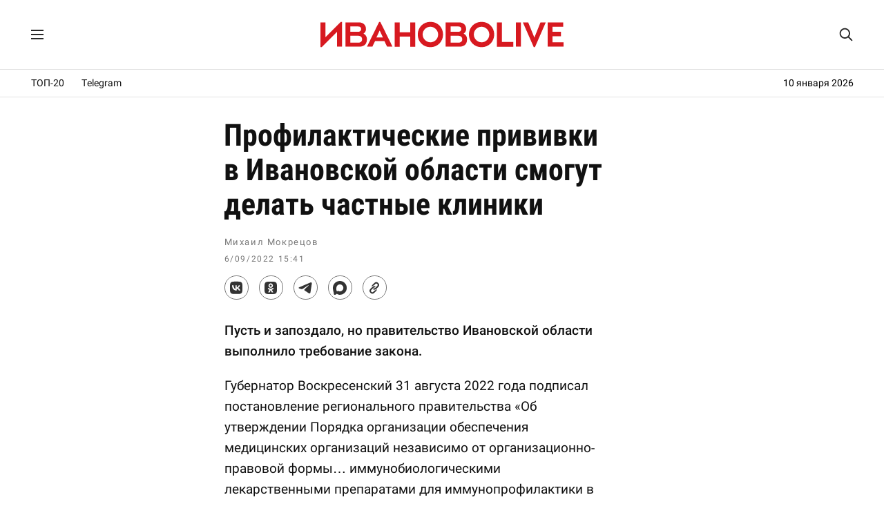

--- FILE ---
content_type: text/html; charset=UTF-8
request_url: https://ivanovolive.ru/news/19762
body_size: 9133
content:
<!DOCTYPE html>
<html lang="ru">
<head>
<meta http-equiv="Content-Type" content="text/html; charset=UTF-8" />
<meta name="theme-color" content="#fff"/>
<link rel="preload" as="font" href="https://ivanovolive.ru/fonts/rbtcon700.woff2" type="font/woff2" crossorigin />
<link rel="preload" as="font" href="https://ivanovolive.ru/fonts/rbt400.woff2" type="font/woff2" crossorigin />
<link rel="preload" as="font" href="https://ivanovolive.ru/fonts/rbt500.woff2" type="font/woff2" crossorigin />
<link rel="preload" as="style" href="https://ivanovolive.ru/css/style_387.css" />
<link rel="stylesheet" type="text/css" href="https://ivanovolive.ru/css/style_387.css" />
<meta name="viewport" content="width=device-width, initial-scale=1.0" />
<title>Профилактические прививки в Ивановской области смогут делать частные клиники - ИВАНОВОLIVE</title>
<meta name="description" content="Пусть и запоздало, но правительство Ивановской области выполнило требование закона." />
<meta property="og:title" content="Профилактические прививки в Ивановской области смогут делать частные клиники" />
<meta property="og:description" content="Пусть и запоздало, но правительство Ивановской области выполнило требование закона." />
<meta property="og:type" content="article" />
<meta property="og:site_name" content="ИВАНОВОLIVE" />
<meta property="og:url" content="https://ivanovolive.ru/news/19762" />
<meta property="og:image" content="https://ivanovolive.ru/img/icon250.png?21" />
<meta name="twitter:card" content="summary">
<meta name="twitter:title" content="Профилактические прививки в Ивановской области смогут делать частные клиники" />
<meta name="twitter:description" content="Пусть и запоздало, но правительство Ивановской области выполнило требование закона." />
<meta name="twitter:url" content="https://ivanovolive.ru/news/19762" />
<meta name="twitter:image:src" content="https://ivanovolive.ru/img/icon250.png?21" />
<link rel="canonical" href="https://ivanovolive.ru/news/19762" />
<link rel="image_src" href="https://ivanovolive.ru/img/icon250.png?21">
<link rel="icon" href="https://ivanovolive.ru/img/favicon.svg?25" type="image/svg+xml">
<link rel="icon" href="https://ivanovolive.ru/img/favicon.png?25" type="image/png">
<link rel="apple-touch-icon" href="https://ivanovolive.ru/img/icon180.png?21">
<link rel="manifest" href="https://ivanovolive.ru/manifest.json?31">
<script type="application/ld+json">
{"@context":"https://schema.org","@type":"NewsArticle","headline":"Профилактические прививки в Ивановской области смогут делать частные клиники","description":"Пусть и запоздало, но правительство Ивановской области выполнило требование закона.","url":"https://ivanovolive.ru/news/19762","datePublished":"2022-09-06T12:41:24Z","dateModified":"2026-01-08T09:52:02Z","mainEntityOfPage":{"@type":"WebPage","@id":"https://ivanovolive.ru/news/19762"},"image":{"@type":"ImageObject","url":"https://ivanovolive.ru/img/icon250.png?21","width":250,"height":250},"author":{"@type":"Person","name":"Михаил Мокрецов"},"publisher":{"@type":"Organization","name":"ИВАНОВОLIVE","logo":{"@type":"ImageObject","url":"https://ivanovolive.ru/img/icon750.png?21"},"sameAs":["https://t.me/ivanovolive_ru","https://vk.com/ivanovolive"],"url":"https://ivanovolive.ru"}}
</script>
<script src="https://yandex.ru/ads/system/header-bidding.js" async></script>
<script src="https://ivanovolive.ru/fonts/hb.js?v76"></script>
<script>window.yaContextCb=window.yaContextCb||[]</script>
<script src="https://yandex.ru/ads/system/context.js" async></script>
<script src="https://ivanovolive.ru/fonts/jquery.js"></script>
<style>
#container{border:0;}
</style>
<script type='text/javascript'>
/* <![CDATA[ */
var wpp_params = {"sampling_active":"0","sampling_rate":"100","ajax_url":"https:\/\/ivanovolive.ru\/wp-admin\/admin-ajax.php","action":"update_views_ajax","ID":"19762","token":"efaace39c5"};
/* ]]> */
</script>
<script  src='https://ivanovolive.ru/wp-content/plugins/wordpress-popular-posts/public/js/wpp.js?ver=4.0.13'></script>

</head>
<body>
<!-- Google tag (gtag.js) -->
<script async src="https://www.googletagmanager.com/gtag/js?id=G-BRG3FL9TJ7"></script>
<script>
  window.dataLayer = window.dataLayer || [];
  function gtag(){dataLayer.push(arguments);}
  gtag('js', new Date());
  gtag('config', 'G-BRG3FL9TJ7');
</script>
<!-- Yandex.Metrika counter -->
<script type="text/javascript" >
   (function(m,e,t,r,i,k,a){m[i]=m[i]||function(){(m[i].a=m[i].a||[]).push(arguments)};
   m[i].l=1*new Date();
   for (var j = 0; j < document.scripts.length; j++) {if (document.scripts[j].src === r) { return; }}
   k=e.createElement(t),a=e.getElementsByTagName(t)[0],k.async=1,k.src=r,a.parentNode.insertBefore(k,a)})
   (window, document, "script", "https://mc.yandex.ru/metrika/tag.js", "ym");
   ym(89895496, "init", {
        clickmap:true,
        trackLinks:true,
        accurateTrackBounce:true
   });
</script>
<noscript><div><img src="https://mc.yandex.ru/watch/89895496" style="position:absolute; left:-9999px;" alt="" /></div></noscript>
<!-- /Yandex.Metrika counter -->
<!--LiveInternet counter--><script>
new Image().src = "https://counter.yadro.ru/hit;ivanovolive?r"+
escape(document.referrer)+((typeof(screen)=="undefined")?"":
";s"+screen.width+"*"+screen.height+"*"+(screen.colorDepth?
screen.colorDepth:screen.pixelDepth))+";u"+escape(document.URL)+
";h"+escape(document.title.substring(0,150))+
";"+Math.random();</script><!--/LiveInternet-->
<!-- Top.Mail.Ru counter -->
<script type="text/javascript">
var _tmr = window._tmr || (window._tmr = []);
_tmr.push({id: "3415956", type: "pageView", start: (new Date()).getTime()});
(function (d, w, id) {
  if (d.getElementById(id)) return;
  var ts = d.createElement("script"); ts.type = "text/javascript"; ts.async = true; ts.id = id;
  ts.src = "https://top-fwz1.mail.ru/js/code.js";
  var f = function () {var s = d.getElementsByTagName("script")[0]; s.parentNode.insertBefore(ts, s);};
  if (w.opera == "[object Opera]") { d.addEventListener("DOMContentLoaded", f, false); } else { f(); }
})(document, window, "tmr-code");
</script>
<noscript><div><img src="https://top-fwz1.mail.ru/counter?id=3415956;js=na" style="position:absolute;left:-9999px;" alt="Top.Mail.Ru" /></div></noscript>
<!-- /Top.Mail.Ru counter -->

<!------ Rambler.Likes script start ------>
<script>
(function() {
var init = function() {
RamblerShare.init('.share-top', {
	"style": {
		"buttonHeight": 33,
		"buttonHorizontalMargin": 15,
		"iconSize": 20,
		"borderRadius": 50,
		"borderWidth": 1,
		"buttonBackground": "#fff",
		"iconColor": "#333",
		"borderColor": "#777",
		"buttonBackgroundHover": "#eee",
		"borderColorHover": "#777",
		"iconColorHover": "#333",
		"tooltipBorderRadius": 1,
		"tooltipFontSize": 13,
		"tooltipFontWeight": 400,
		"tooltipBoxShadowColor": "#fff",
		"tooltipBoxShadowOffsetY": 0,
		"tooltipBackground": "#333",
		"tooltipColor": "#fff"
	},
	"utm": "utm_medium=social",
	"counters": false,
	"buttons": [
		"vkontakte",
		"odnoklassniki",
		"telegram",
		"max",
		"copy"
	]
});
RamblerShare.init('.share-bottom', {
	"style": {
		"buttonHeight": 33,
		"buttonHorizontalMargin": 15,
		"iconSize": 20,
		"borderRadius": 50,
		"borderWidth": 1,
		"buttonBackground": "#fff",
		"iconColor": "#333",
		"borderColor": "#777",
		"buttonBackgroundHover": "#eee",
		"borderColorHover": "#777",
		"iconColorHover": "#333",
		"tooltipBorderRadius": 1,
		"tooltipFontSize": 13,
		"tooltipFontWeight": 400,
		"tooltipBoxShadowColor": "#fff",
		"tooltipBoxShadowOffsetY": 0,
		"tooltipBackground": "#333",
		"tooltipColor": "#fff"
	},
	"utm": "utm_medium=social",
	"counters": false,
	"buttons": [
		"vkontakte",
		"odnoklassniki",
		"telegram",
		"max",
		"copy"
	]
});
};
var script = document.createElement('script');
script.onload = init;
script.async = true;
script.src = 'https://developers.rambler.ru/likes/v1/widget.js';
document.head.appendChild(script);
})();
</script>
<!------   Rambler.Likes script end  ------>

<script>
jQuery(function($) {
$(window).scroll(function(){
if($(this).scrollTop()>1){
$('#menu_wrap').addClass('small');
}
else if ($(this).scrollTop()<1){
$('#menu_wrap').removeClass('small');
}
});
});
</script>

<!-- Yandex.RTB R-A-1280109-83 -->
<script>
window.yaContextCb.push(() => {
    Ya.Context.AdvManager.render({
        "blockId": "R-A-1280109-83",
        "type": "fullscreen",
        "platform": "touch"
    })
})
</script>

<div id="menu_wrap">
<div class="menu">
<div class="menu_left">
<label for="menu_burger" title="Меню"><svg class="menu_icon" viewBox="0 0 18 14"><path d="M0 0h18v2h-18zM0 12h18v2h-18zM0 6h18v2h-18z"/></svg></label>
<input type="checkbox" id="menu_burger">
<div class="menu_space">
<div class="menu_in">
<a href="https://ivanovolive.ru/text">Самое читаемое</a>
<a href="https://ivanovolive.ru/newsline">Архив</a>
<a href="https://ivanovolive.ru/gis/ivanovo/" target="_blank">Справочник</a>
<a href="https://vk.com/ivanovolive" target="_blank">ВКонтакте</a>
<a href="https://t.me/ivanovolive_ru" target="_blank">Telegram</a>
<a href="https://dzen.ru/ivanovolive.ru" target="_blank">Дзен</a>
</div>
</div>
<div class="menu_overlay"></div>
</div>
<div class="menu_header"><a href="https://ivanovolive.ru"><svg class="poster_img" viewBox="0 0 300 34"><path fill="#d71920" d="M51.42 22.91c0-2.87-2.25-4.34-4.45-4.34h-10.01v8.42h10.24c1.78 0 4.22-1.21 4.22-4.08zm-14.46-15.81v6.57h9.93c1.59 0 3.35-1.25 3.35-3.36s-1.37-3.21-3.58-3.21h-9.7zm20.38 15.81c0 8.15-6.14 9.07-9.98 9.07h-16.39v-29.95h16.19c5.02 0 9.03 2.67 9.03 8.34 0 2.81-1.68 4.72-3.09 5.48 2.32 1.24 4.24 3.44 4.24 7.06zM300 26.48v5.49h-19.54v-29.95h19.2v5.47h-13.19v6.09h10.29v5.45h-10.29v7.43zM198.87 26.58c-5.35 0-9.61-4.53-9.61-9.66 0-5.18 4.32-9.49 9.52-9.49 5.2 0 9.61 4.4 9.61 9.58 0 5.13-4.18 9.57-9.52 9.57zm-.09 6.03c9.06 0 15.65-7.02 15.65-15.6 0-8.88-6.67-15.61-15.56-15.61-9.07 0-15.66 7.03-15.66 15.61 0 8.87 6.68 15.6 15.57 15.6zM135.73 26.58c-5.35 0-9.61-4.53-9.61-9.66 0-5.18 4.32-9.49 9.52-9.49 5.21 0 9.62 4.4 9.62 9.57 0 5.14-4.18 9.58-9.53 9.58zm-.09 6.03c9.07 0 15.66-7.03 15.66-15.61 0-8.87-6.68-15.61-15.57-15.61-9.06 0-15.65 7.03-15.65 15.61 0 8.88 6.67 15.61 15.56 15.61zM263.25 32.61h1.44l13.38-30.59h-6.52l-7.54 18.79-7.65-18.79h-6.58zM241.26 31.98h6.18l-.01-29.95h-6.17zM217.81 31.99h20.09v-5.78h-13.91v-24.17h-6.18zM91.59 31.99h6.16v-12.35h13.03v12.35h6.14v-29.95h-6.14v12.16l-13.03.01v-12.17h-6.16zM69.13 20.53l3.95-8.47 4 8.46-7.95.01zm-11.74 11.44h6.67l3.3-6.82 11.6-.01 3.3 6.83h6.66l-15.09-30.58h-1.35l-15.09 30.58zM26.6 1.39h-1.44l-18.96 18.83v-18.2h-6.2v30.59l1.45-.01 18.95-18.87v18.24h6.2zM175.01 22.91c0-2.87-2.25-4.34-4.45-4.34h-10.01v8.42h10.24c1.78 0 4.22-1.21 4.22-4.08zm-14.46-15.81v6.57h9.93c1.59 0 3.34-1.25 3.34-3.36s-1.36-3.21-3.57-3.21h-9.7zm20.38 15.81c0 8.15-6.14 9.07-9.98 9.07h-16.39v-29.95h16.19c5.02 0 9.03 2.67 9.03 8.34 0 2.81-1.68 4.72-3.1 5.48 2.33 1.24 4.25 3.44 4.25 7.06z"/></svg></a></div>
<div class="topsearch">
<form action="/" method="get">
<input type="text" class="top_text" placeholder="Поиск..." name="s" title="Поиск" autocomplete="off">
<svg class="glass" viewBox="0 0 30 30"><path d="M28.3 26.35l-6.79-6.82c1.51-1.98 2.44-4.54 2.44-7.03 0-6.32-5.15-11.46-11.48-11.46-6.34 0-11.47 5.14-11.47 11.46 0 6.34 5.13 11.47 11.47 11.47 2.5 0 5.06-.92 7.04-2.43l6.83 6.81c.78.68 1.71.83 2.3.24.6-.63.42-1.46-.34-2.24zm-15.82-5.2c-4.75 0-8.67-3.89-8.67-8.66 0-4.73 3.92-8.64 8.67-8.64s8.65 3.91 8.65 8.64c0 4.77-3.9 8.66-8.65 8.66z"/></svg>
</form>
</div>
</div>
</div>

<div class="rec_top">
<div class="menu_line">

<a href="https://ivanovolive.ru/text">ТОП-20</a>
<a href="https://t.me/ivanovolive_ru" target="_blank">Telegram</a>
<div class="time_line">
10 января 2026</div>

</div>
</div>

<div id="container">
<div id="wrapper">
<div id="content_single">
<div id="post-entry-single">
<div class="post-single" id="post-19762">
<div itemscope itemtype="https://schema.org/Article">
<h1 itemprop="headline">Профилактические прививки в Ивановской области смогут делать частные клиники</h1>
<div class="post-date-single">
<div class="person">
<span itemprop="author" itemscope itemtype="https://schema.org/Person"></span><span itemprop="name">Михаил Мокрецов</span>
</div>
<time itemprop="datePublished" class="post_time" pubdate datetime="2022-09-06T12:41:24Z">6/09/2022 15:41</time> <meta itemprop="dateModified" content="2026-01-08T09:52:02Z" />
<span itemprop="image" itemscope itemtype="https://schema.org/ImageObject"></span>
<link itemprop="url" href="https://ivanovolive.ru/img/icon250.png?21"/>
</div>
<meta itemscope itemprop="mainEntityOfPage" itemType="https://schema.org/WebPage" itemid="https://ivanovolive.ru/news/19762"/>
<meta itemprop="description" content="Пусть и запоздало, но правительство Ивановской области выполнило требование закона.">

<div class="post_social_top">
<div class="rambler-share share-top"></div>
</div>

<style>#yandex_rtb_R-A-1280109-76{margin:20px 0 0 0;text-align:center;max-height:250px;}</style>
<div id="yandex_rtb_R-A-1280109-76"></div>
<script>
window.yaContextCb.push(() => {
    Ya.Context.AdvManager.render({
        "blockId": "R-A-1280109-76",
        "renderTo": "yandex_rtb_R-A-1280109-76"
    })
})
</script>

<div class="post-content-single" itemprop="articleBody">
<p><strong>Пусть и запоздало, но правительство Ивановской области выполнило требование закона.</strong></p>
<p><span id="more-19762"></span>Губернатор Воскресенский 31 августа 2022 года подписал постановление регионального правительства «Об утверждении Порядка организации обеспечения медицинских организаций независимо от организационно-правовой формы… иммунобиологическими лекарственными препаратами для иммунопрофилактики в целях проведения профилактических прививок, включенных в календарь профилактических прививок по эпидемическим показаниям».</p>
<p>Документ принят в соответствии с поправками в федеральный закон «Об иммунопрофилактике инфекционных болезней», принятыми еще год назад. До сих пор бесплатные профилактические прививки гражданам могли делать только государственные и муниципальные медицинские учреждения. Теперь это могут делать и частные клиники в рамках программы обязательного медицинского страхования.</p>
<p>Обеспечивать медицинские организации вакцинами будет департамент здравоохранения Ивановской области. Медицинские организации, которые хотят оказывать услуги иммунопрофилактики должны иметь соответствующую лицензию, обладать необходимым оборудованием и так далее.</p>
<p>Для участия в программе вакцинации населения на текущий год медицинские организации должны подать заявку не позднее 15 июня. Поскольку в этом году срок уже прошел и порядок применяется впервые, то заявку на 2022 год можно подать до конца сентября.</p>
<p>Постановление вышло с явным опозданием, по всей видимости, потому, что департамент здравоохранения и правительство Ивановской области, как это часто бывает, не были готовы вовремя выполнить новые требования федерального законодательства.</p>
<style>#yandex_rtb_R-A-1280109-80{margin:20px 0 20px 0;text-align:center;max-height:250px;}</style>
<div id="yandex_rtb_R-A-1280109-80"></div>
<script>
window.yaContextCb.push(() => {
    Ya.Context.AdvManager.render({
        "blockId": "R-A-1280109-80",
        "renderTo": "yandex_rtb_R-A-1280109-80"
    })
})
</script>
</div>
<div itemprop="publisher" itemscope itemtype="https://schema.org/Organization">
<meta itemprop="name" content="ИВАНОВОLIVE">
<meta itemprop="telephone" content="">
<meta itemprop="address" content="Ivanovo">
<link itemprop="url" href="https://ivanovolive.ru/"/>
<link itemprop="logo" href="https://ivanovolive.ru/img/icon750.png?21">
</div>
</div>
</div>

<div class="post_social">
<div class="rambler-share share-bottom"></div>
</div>

<div class="container180">

<div class="recomm">
<div class="sub_title">Рекомендуем</div>
<!-- Yandex.RTB C-A-1280109-72 -->
<div id="yandex_rtb_C-A-1280109-72"></div>
<script>window.yaContextCb.push(()=>{
  Ya.Context.AdvManager.renderWidget({
    renderTo: 'yandex_rtb_C-A-1280109-72',
    blockId: 'C-A-1280109-72'
  })
})</script>
</div>

<div class="reader">
<div class="sub_title">Самое читаемое</div>

<!-- WordPress Popular Posts Plugin v4.0.13 [PHP] [weekly] [views] [custom] -->

<ul class="wpp-list">
<li> <a href="https://ivanovolive.ru/news/23723" title="Почему мошенники от медицины облюбовали Ивановскую область?" class="wpp-post-title" target="_self">Почему мошенники от медицины облюбовали Ивановскую область?</a> <span class="wpp-meta post-stats"></span></li>
<li> <a href="https://ivanovolive.ru/news/23721" title="Дух Анкориджа устроил погром в кабинете губернатора Воскресенского" class="wpp-post-title" target="_self">Дух Анкориджа устроил погром в кабинете губернатора Воскресенского</a> <span class="wpp-meta post-stats"></span></li>
<li> <a href="https://ivanovolive.ru/news/23716" title="Организатор преступного сообщества Дмитрий Сиганов объявлен в розыск после приговора" class="wpp-post-title" target="_self">Организатор преступного сообщества Дмитрий Сиганов объявлен в розыск после приговора</a> <span class="wpp-meta post-stats"></span></li>
<li> <a href="https://ivanovolive.ru/news/23722" title="Кинопрокатные итоги 2025 года" class="wpp-post-title" target="_self">Кинопрокатные итоги 2025 года</a> <span class="wpp-meta post-stats"></span></li>
<li> <a href="https://ivanovolive.ru/news/23713" title="Суд арестовал имущество бывшего шуйского межрайонного прокурора Ильи Запруднова" class="wpp-post-title" target="_self">Суд арестовал имущество бывшего шуйского межрайонного прокурора Ильи Запруднова</a> <span class="wpp-meta post-stats"></span></li>

</ul>

<!-- End WordPress Popular Posts Plugin v4.0.13 -->
</div>

<style>#adfox_173632159220382328{margin:20px 0 20px 0;text-align:center;max-height:250px;}</style>
<!--AdFox START-->
<!--Тип баннера: post-->
<div id="adfox_173632159220382328"></div>
<script>
    window.yaContextCb.push(()=>{
        Ya.adfoxCode.create({
            ownerId: 282098,
            containerId: 'adfox_173632159220382328',
            params: {
                pp: 'g',
                ps: 'fdmr',
                p2: 'jiws'
            }
        })
    }),
setInterval(function(){
window.Ya.adfoxCode.reload('adfox_173632159220382328', {onlyIfWasVisible: false})
}, 30000)
</script>

<div class="recomm">
<div class="sub_title">Партнерские материалы</div>
<style>#yandex_rtb_R-A-1280109-82{margin:20px 0 0 0;text-align:center;}</style>
<div id="yandex_rtb_R-A-1280109-82"></div>
<script>
window.yaContextCb.push(() => {
    Ya.Context.AdvManager.render({
        "blockId": "R-A-1280109-82",
        "renderTo": "yandex_rtb_R-A-1280109-82",
        "type": "feed"
    })
})
</script>
</div>

<style>#adfox_171904761839762328{margin:20px 0 0 0;text-align:center;}</style>
<!--AdFox START-->
<!--Тип баннера: main_3-->
<div id="adfox_171904761839762328"></div>
<script>
    window.yaContextCb.push(()=>{
        Ya.adfoxCode.create({
            ownerId: 282098,
            containerId: 'adfox_171904761839762328',
            params: {
                pp: 'g',
                ps: 'fdmr',
                p2: 'jamt'
            }
        })
    }),
	setInterval(function(){
window.Ya.adfoxCode.reload('adfox_171904761839762328', {onlyIfWasVisible: false})
}, 30000)
</script>

<style>#adfox_171904776716432328{margin:20px 0 0 0;text-align:center;}</style>
<!--AdFox START-->
<!--Тип баннера: main_4-->
<div id="adfox_171904776716432328"></div>
<script>
    window.yaContextCb.push(()=>{
        Ya.adfoxCode.create({
            ownerId: 282098,
            containerId: 'adfox_171904776716432328',
            params: {
                pp: 'g',
                ps: 'fdmr',
                p2: 'jamu'
            }
        })
    }),
	setInterval(function(){
window.Ya.adfoxCode.reload('adfox_171904776716432328', {onlyIfWasVisible: false})
}, 30000)
</script>

<style>#adfox_171904781903522328{margin:20px 0 0 0;text-align:center;}</style>
<!--AdFox START-->
<!--Тип баннера: main_5-->
<div id="adfox_171904781903522328"></div>
<script>
    window.yaContextCb.push(()=>{
        Ya.adfoxCode.create({
            ownerId: 282098,
            containerId: 'adfox_171904781903522328',
            params: {
                pp: 'g',
                ps: 'fdmr',
                p2: 'jamv'
            }
        })
    }),
	setInterval(function(){
window.Ya.adfoxCode.reload('adfox_171904781903522328', {onlyIfWasVisible: false})
}, 30000)
</script>

<style>#adfox_168182565973652958{margin:20px 0 0 0;text-align:center;}</style>
<!--AdFox START-->
<!--Тип баннера: post+1-->
<div id="adfox_168182565973652958"></div>
<script>
    window.yaContextCb.push(()=>{
        Ya.adfoxCode.create({
            ownerId: 282098,
            containerId: 'adfox_168182565973652958',
            params: {
                pp: 'g',
                ps: 'fdmr',
                p2: 'iidw'
            }
        })
    }),
setInterval(function(){
window.Ya.adfoxCode.reload('adfox_168182565973652958', {onlyIfWasVisible: false})
}, 30000)
</script>

<style>#adfox_173632161502032328{margin:0 0 20px 0;text-align:center;}</style>
<!--AdFox START-->
<!--Тип баннера: post_2-->
<div id="adfox_173632161502032328"></div>
<script>
    window.yaContextCb.push(()=>{
        Ya.adfoxCode.create({
            ownerId: 282098,
            containerId: 'adfox_173632161502032328',
            params: {
                pp: 'g',
                ps: 'fdmr',
                p2: 'jiwt'
            }
        })
    }),
setInterval(function(){
window.Ya.adfoxCode.reload('adfox_173632161502032328', {onlyIfWasVisible: false})
}, 30000)
</script>

</div>
</div>
</div>

<div id="sidebar">
<style>#sidebar{padding-top:38px!important;padding-left:30px!important;border-left:none;}.smain{padding:0!important;}</style>
<div class="smain_sticky_r">

<div class="smain_rec">
<div id="yandex_rtb_R-A-1280109-79"></div>
<script>
window.yaContextCb.push(() => {
    Ya.Context.AdvManager.render({
        "blockId": "R-A-1280109-79",
        "renderTo": "yandex_rtb_R-A-1280109-79"
    })
})
</script>
</div>

<div class="smain_rec">
<!--AdFox START-->
<!--Тип баннера: 300x600_2-->
<div id="adfox_173632146762642328"></div>
<script>
    window.yaContextCb.push(()=>{
        Ya.adfoxCode.create({
            ownerId: 282098,
            containerId: 'adfox_173632146762642328',
            params: {
                pp: 'g',
                ps: 'fdmr',
                p2: 'jiwp'
            }
        })
    }),
setInterval(function(){
window.Ya.adfoxCode.reload('adfox_173632146762642328', {onlyIfWasVisible: false})
}, 30000)
</script>
<!--AdFox START-->
<!--Тип баннера: 300x600_3-->
<!--Расположение: <верх страницы>-->
<div id="adfox_163110687558673562"></div>
<script>
    window.yaContextCb.push(()=>{
        Ya.adfoxCode.create({
            ownerId: 282098,
        containerId: 'adfox_163110687558673562',
            params: {
                pp: 'g',
            ps: 'fdmr',
            p2: 'gyhi'
            }
        })
    }),
setInterval(function(){
window.Ya.adfoxCode.reload('adfox_163110687558673562', {onlyIfWasVisible: false})
}, 30000)
</script>
</div>

<div class="smain_rec">
<!--AdFox START-->
<!--Тип баннера: 300x600_4-->
<!--Расположение: <верх страницы>-->
<div id="adfox_163128320275126741"></div>
<script>
    window.yaContextCb.push(()=>{
        Ya.adfoxCode.create({
            ownerId: 282098,
        containerId: 'adfox_163128320275126741',
            params: {
                pp: 'g',
            ps: 'fdmr',
            p2: 'gyhj'
            }
        })
    }),
setInterval(function(){
window.Ya.adfoxCode.reload('adfox_163128320275126741', {onlyIfWasVisible: false})
}, 30000)
</script>
<!--AdFox START-->
<!--Тип баннера: 300x600_5-->
<!--Расположение: верх страницы-->
<div id="adfox_170359622738148884"></div>
<script>
    window.yaContextCb.push(()=>{
        Ya.adfoxCode.create({
            ownerId: 282098,
            containerId: 'adfox_170359622738148884',
            params: {
                pp: 'g',
                ps: 'fdmr',
                p2: 'itua'
            }
        })
    }),
setInterval(function(){
window.Ya.adfoxCode.reload('adfox_170359622738148884', {onlyIfWasVisible: false})
}, 30000)
</script>
</div>

<div class="smain_rec">
<!--AdFox START-->
<!--Тип баннера: 300x600_6-->
<!--Расположение: верх страницы-->
<div id="adfox_172484685649192328"></div>
<script>
    window.yaContextCb.push(()=>{
        Ya.adfoxCode.create({
            ownerId: 282098,
            containerId: 'adfox_172484685649192328',
            params: {
                pp: 'g',
                ps: 'fdmr',
                p2: 'jdcq'
            }
        })
    }),
setInterval(function(){
window.Ya.adfoxCode.reload('adfox_172484685649192328', {onlyIfWasVisible: false})
}, 30000)
</script>
<!--AdFox START-->
<!--Тип баннера: vertical_2-->
<div id="adfox_173632171094142328"></div>
<script>
    window.yaContextCb.push(()=>{
        Ya.adfoxCode.create({
            ownerId: 282098,
            containerId: 'adfox_173632171094142328',
            params: {
                pp: 'g',
                ps: 'fdmr',
                p2: 'jiwx'
            }
        })
    }),
setInterval(function(){
window.Ya.adfoxCode.reload('adfox_173632171094142328', {onlyIfWasVisible: false})
}, 30000)
</script>
</div>

<div class="smain_rec">
<!--AdFox START-->
<!--Тип баннера: post_3-->
<div id="adfox_173632164005952328"></div>
<script>
    window.yaContextCb.push(()=>{
        Ya.adfoxCode.create({
            ownerId: 282098,
            containerId: 'adfox_173632164005952328',
            params: {
                pp: 'g',
                ps: 'fdmr',
                p2: 'jiwu'
            }
        })
    }),
setInterval(function(){
window.Ya.adfoxCode.reload('adfox_173632164005952328', {onlyIfWasVisible: false})
}, 30000)
</script>
<!--AdFox START-->
<!--Тип баннера: post_4-->
<div id="adfox_173632166638012328"></div>
<script>
    window.yaContextCb.push(()=>{
        Ya.adfoxCode.create({
            ownerId: 282098,
            containerId: 'adfox_173632166638012328',
            params: {
                pp: 'g',
                ps: 'fdmr',
                p2: 'jiwv'
            }
        })
    }),
setInterval(function(){
window.Ya.adfoxCode.reload('adfox_173632166638012328', {onlyIfWasVisible: false})
}, 30000)
</script>
</div>

<div class="smain_rec">
<!--AdFox START-->
<!--Тип баннера: post+2-->
<div id="adfox_168156759812666461"></div>
<script>
    window.yaContextCb.push(()=>{
        Ya.adfoxCode.create({
            ownerId: 282098,
            containerId: 'adfox_168156759812666461',
            params: {
                pp: 'g',
                ps: 'fdmr',
                p2: 'ihyw'
            }
        })
    }),
setInterval(function(){
window.Ya.adfoxCode.reload('adfox_168156759812666461', {onlyIfWasVisible: false})
}, 30000)
</script>
<!--AdFox START-->
<!--Тип баннера: post+3-->
<div id="adfox_168156761958224376"></div>
<script>
    window.yaContextCb.push(()=>{
        Ya.adfoxCode.create({
            ownerId: 282098,
            containerId: 'adfox_168156761958224376',
            params: {
                pp: 'g',
                ps: 'fdmr',
                p2: 'ihyx'
            }
        })
    }),
setInterval(function(){
window.Ya.adfoxCode.reload('adfox_168156761958224376', {onlyIfWasVisible: false})
}, 30000)
</script>
</div>

<div class="smain_rec">
<!--AdFox START-->
<!--Тип баннера: post+4-->
<div id="adfox_168156764689838191"></div>
<script>
    window.yaContextCb.push(()=>{
        Ya.adfoxCode.create({
            ownerId: 282098,
            containerId: 'adfox_168156764689838191',
            params: {
                pp: 'g',
                ps: 'fdmr',
                p2: 'ihyy'
            }
        })
    }),
setInterval(function(){
window.Ya.adfoxCode.reload('adfox_168156764689838191', {onlyIfWasVisible: false})
}, 30000)
</script>
<!--AdFox START-->
<!--Тип баннера: post+5-->
<div id="adfox_171102550707217660"></div>
<script>
    window.yaContextCb.push(()=>{
        Ya.adfoxCode.create({
            ownerId: 282098,
            containerId: 'adfox_171102550707217660',
            params: {
                pp: 'g',
                ps: 'fdmr',
                p2: 'ixio'
            }
        })
    }),
setInterval(function(){
window.Ya.adfoxCode.reload('adfox_171102550707217660', {onlyIfWasVisible: false})
}, 30000)
</script>
</div>

<div class="smain_rec">
<!--AdFox START-->
<!--Тип баннера: main-->
<div id="adfox_173632153533592328"></div>
<script>
    window.yaContextCb.push(()=>{
        Ya.adfoxCode.create({
            ownerId: 282098,
            containerId: 'adfox_173632153533592328',
            params: {
                pp: 'g',
                ps: 'fdmr',
                p2: 'jiwq'
            }
        })
    }),
setInterval(function(){
window.Ya.adfoxCode.reload('adfox_173632153533592328', {onlyIfWasVisible: false})
}, 30000)
</script>
<!--AdFox START-->
<!--Тип баннера: main_2-->
<div id="adfox_173632155997452328"></div>
<script>
    window.yaContextCb.push(()=>{
        Ya.adfoxCode.create({
            ownerId: 282098,
            containerId: 'adfox_173632155997452328',
            params: {
                pp: 'g',
                ps: 'fdmr',
                p2: 'jiwr'
            }
        })
    }),
setInterval(function(){
window.Ya.adfoxCode.reload('adfox_173632155997452328', {onlyIfWasVisible: false})
}, 30000)
</script>
</div>

<div class="smain_rec">
<!--AdFox START-->
<!--Тип баннера: main_6-->
<div id="adfox_171904786731062328"></div>
<script>
    window.yaContextCb.push(()=>{
        Ya.adfoxCode.create({
            ownerId: 282098,
            containerId: 'adfox_171904786731062328',
            params: {
                pp: 'g',
                ps: 'fdmr',
                p2: 'jamw'
            }
        })
    }),
	setInterval(function(){
window.Ya.adfoxCode.reload('adfox_171904786731062328', {onlyIfWasVisible: false})
}, 30000)
</script>
<!--AdFox START-->
<!--Тип баннера: main_7-->
<div id="adfox_1719047915652328"></div>
<script>
    window.yaContextCb.push(()=>{
        Ya.adfoxCode.create({
            ownerId: 282098,
            containerId: 'adfox_1719047915652328',
            params: {
                pp: 'g',
                ps: 'fdmr',
                p2: 'jamx'
            }
        })
    }),
	setInterval(function(){
window.Ya.adfoxCode.reload('adfox_1719047915652328', {onlyIfWasVisible: false})
}, 30000)
</script>
</div>

<div class="smain_rec">
<!--AdFox START-->
<!--Тип баннера: vertical-->
<div id="adfox_173632168983672328"></div>
<script>
    window.yaContextCb.push(()=>{
        Ya.adfoxCode.create({
            ownerId: 282098,
            containerId: 'adfox_173632168983672328',
            params: {
                pp: 'g',
                ps: 'fdmr',
                p2: 'jiww'
            }
        })
    }),
setInterval(function(){
window.Ya.adfoxCode.reload('adfox_173632168983672328', {onlyIfWasVisible: false})
}, 30000)
</script>
</div>

</div>
</div>
</div>
</div>

<div class="rec_bottom">
<!--AdFox START-->
<!--Тип баннера: footer-->
<!--Расположение: <верх страницы>-->
<div id="adfox_163110677591815667"></div>
<script>
    window.yaContextCb.push(()=>{
        Ya.adfoxCode.create({
            ownerId: 282098,
        containerId: 'adfox_163110677591815667',
            params: {
                pp: 'g',
            ps: 'fdmr',
            p2: 'gwjb'
            }
        })
    }),
setInterval(function(){
window.Ya.adfoxCode.reload('adfox_163110677591815667', {onlyIfWasVisible: false})
}, 30000)
</script>
</div>

<div id="footer">
<div class="footer-text">
<div class="footer-line">ИВАНОВОLIVE&nbsp;&copy;&nbsp;2025</div>
<div class="footer-line">Вся информация, опубликованная на ivanovolive.ru</div>
<div class="footer-line">принадлежит редакции и охраняется законом.</div>
<div class="footer-line">Любое использование материалов</div>
<div class="footer-line">допускается только в целях цитирования</div>
<div class="footer-line">и при наличии гиперссылки на ivanovolive.ru</div>
<div class="footer-line"><a href="https://ivanovolive.ru/contacts">Редакция</a></div>
<div class="footer-line">Сетевое издание «Иваново»</div>
<div class="footer-line">зарегистрировано Роскомнадзором 2 мая 2017 года</div>
<div class="footer-line">реестровая запись Эл № ФС77-69657</div>
<div class="footer-line">Учредитель, главный редактор: Мокрецов М.Ю.</div>
<div class="footer-line">Адрес редакции:</div>
<div class="footer-line">ivanovo@ivanovolive.ru</div>
<div class="footer-line">18+</div>
</div>
</div>
</body>
</html>


--- FILE ---
content_type: text/css
request_url: https://ivanovolive.ru/css/style_387.css
body_size: 3049
content:
@charset "UTF-8";
@font-face{font-family:'Roboto';font-style:normal;font-weight:400;src:url(https://ivanovolive.ru/fonts/rbt400.woff2) format("woff2");}
@font-face{font-family:'Roboto';font-style:normal;font-weight:500;src:url(https://ivanovolive.ru/fonts/rbt500.woff2) format("woff2");}
@font-face{font-family:'Roboto Condensed';font-style:normal;font-weight:700;src:url(https://ivanovolive.ru/fonts/rbtcon700.woff2) format("woff2");}
html, body, div, span, applet, object, iframe, h1, h2, h3, h4, h5, h6, p, blockquote, pre, a, abbr, acronym, address, big, cite, code, del, dfn, em, img, ins, kbd, q, s, samp, small, strike, sub, sup, tt, var, b, u, i, center, dl, dt, dd, ol, ul, li, fieldset, form, label, legend, table, caption, tbody, tfoot, thead, tr, th, td, article, aside, canvas, details, embed, figure, figcaption, footer, header, hgroup, menu, nav, output, ruby, section, summary, time, mark, audio, video{margin:0;padding:0;border:0;}
html{overflow-x:hidden;overflow-y:scroll;}
html, body{font-family:'Roboto',system-ui,sans-serif;font-size:16px;display:block;}
img{border:none;}
input, textarea{outline:none;}
input:-webkit-autofill{-webkit-box-shadow:inset 0 0 0 50px #111!important;}
input:-webkit-autofill{-webkit-text-fill-color:#fff!important;}
a, label{-webkit-tap-highlight-color:transparent!important;}
.topsearch{position:relative;display:flex;justify-content:flex-end;align-items:center;width:100%;height:100%;overflow:hidden;}
.topsearch input::placeholder{color:#111;}
.top_text{width:0;padding:0 55px 0 0;height:100%;border:none;position:absolute;z-index:2;background:transparent;cursor:pointer;display:block;overflow:hidden;top:0;right:0;}
.top_text:focus{width:235px;max-width:235px;color:#111;font-size:16px;background:#fff;cursor:text;margin:0 38px 0 0;font-family:'Roboto',system-ui,sans-serif;}
.glass{display:block;width:20px;height:20px;margin:0;fill:#292929;}
.search_wrap{display:flex;margin:20px 0 20px 0;padding:20px 0;border-top:solid 1px #e1e1e1;border-bottom:solid 1px #e1e1e1;}
.search_text{width:100%;border:solid 1px #aaa;border-radius:3px;background:#fcfcfc;padding:0 10px;font-size:14px;font-family:'Roboto',system-ui,sans-serif;font-weight:400;height:35px;}
.search_sumit{width:30%;margin-left:15px;cursor:pointer;height:36px;background:#007bc7;color:#fff;border:0;border-radius:3px;font-size:14px;font-weight:500;font-family:'Roboto',system-ui,sans-serif;}
.search_sumit:hover{background:#008ae0;}
#menu_wrap{position:fixed;top:0;left:0;width:100%;height:100px;background:#fff;border-bottom:solid 1px #e1e1e1;z-index:9999;transition:.3s ease-in;}
.menu{max-width:1190px;height:100%;margin:0 auto;display:flex;}
.menu_header{position:absolute;width:100%;height:100%;top:0;left:0;display:flex;align-items:center;justify-content:center;z-index:1;}
.poster_img{display:block;height:40px;transition:.3s ease-in;}
.menu_left{margin-left:0;z-index:3;}
.menu_icon{height:14px;fill:#292929;}
.menu_left input{display:none;}
.menu_left label{position:relative;width:40px;height:100%;cursor:pointer;display:flex;align-items:center;}
.menu_space{position:absolute;top:100%;height:100vh;border-top:solid 1px #e1e1e1;left:-301px;width:300px;overflow-y:auto;z-index:999;background:#fff;transition:0.3s ease-in;}
.menu_space a{display:block;color:#333;font-size:17px;padding-bottom:30px;font-weight:400;}
.menu_left :checked~.menu_space{left:0;}
.menu_in{padding:50px 0 100px 55px;}
.menu_overlay{position:absolute;top:100%;left:0;height:0;width:100%;background:#111;opacity:0;z-index:900;}
.menu_left :checked~.menu_overlay{height:100vh;opacity:0.2;}
.menu_space::-webkit-scrollbar {width:0;}

#menu_wrap.small{height:64px;}
#menu_wrap.small .poster_img{height:24px;}

#container{width:1191px;margin:0 auto;border-left:solid 1px #e1e1e1;border-right:solid 1px #e1e1e1;}
#wrapper{position:relative;display:flex;}
#content{display:flex;position:relative;width:891px;}
.rec_top{position:relative;margin-top:100px;overflow:hidden;display:flex;align-items:center;justify-content:center;height:40px;padding:0;border-bottom:solid 1px #e1e1e1;}
.menu_line{position:relative;width:1191px;display:flex;align-items:center;justify-content:start;overflow:hidden;font-size:14px;}
.menu_line a{padding:0 25px 0 0;}
.time_line{position:absolute;right:0;}
.adv_top{position:relative;overflow:hidden;display:flex;align-items:center;justify-content:center;min-height:150px;max-height:250px;margin:15px 0 0 0;padding:0 0 15px 0;border-bottom:solid 1px #e1e1e1;}
.main_rec{position:relative;text-align:center;max-height:250px;max-width:550px;margin:0 0 20px 0;}
.post_social_top{margin-top:10px;height:50px;display:flex;align-items:end;}
.post_social{border-top:solid 1px #e1e1e1;border-bottom:solid 1px #e1e1e1;height:70px;display:flex;justify-content:center;align-items:center;}

@media all and (max-width:1220px){
.menu{max-width:100%;}
.menu_left{margin-left:20px;}
.glass{margin:0 20px 0 0!important;}
.topsearch{position:absolute;top:0;left:0;}
.top_text:focus{width:calc(100% - 120px);max-width:100%;left:55px;padding:0;}
.menu_line{width:100%;margin:0 20px 0 20px;}
#container{width:891px;}
#content_single{width:525px!important;max-width:100%!important;margin:0 auto!important;padding-top:30px;}
#sidebar{display:none;}
}
@media all and (max-width:920px){
#menu_wrap{height:64px!important;}
.poster_img{height:22px!important;}
.rec_top{margin-top:64px;}
#container{width:100%!important;border:0;}
#wrapper{margin:0 20px 0 20px;}
#content{max-width:100%}
h1{font-size:34px!important;line-height:40px!important;}
#cleft{display:none;}
.sub_title_main{display:none!important;}
}
@media all and (max-width:640px){
.poster_img{height:20px!important;}
h1{font-size:28px!important;line-height:34px!important;}
.main_title{font-size:22px!important;line-height:28px!important;}
.post-content-single{font-size:18px!important;line-height:28px!important;}
}

a{text-decoration:none;color:#111;cursor:pointer;transition:all .25s ease;}
a:hover{color:#008ae0;}
#cleft{position:relative;width:300px;border-right:solid 1px #e1e1e1;padding-top:28px;}
#cleft a{text-decoration:none;display:block;}
li{position:relative;display:block;list-style-image:none;list-style-type:none;font-size:17px;line-height:1.5;margin:15px 0 0 0;border-bottom:solid 1px #e1e1e1;padding:0 0 15px 0;font-weight:500;}
#cright{width:550px;max-width:100%;margin:0 auto;padding-top:28px;}
#content_single{display:flex;position:relative;width:550px;margin:30px 30px 0 280px;}
#post-entry{position:relative;width:100%;overflow:hidden;}
.post-meta{margin:0 0 18px 0;}
.post-content{display:block;font-size:16px;line-height:1.5;overflow:hidden;padding:14px 0 18px 0;border-bottom:solid 1px #e1e1e1;color:#111;}
.post-content strong, b{font-weight:normal;}
.datetime{font-size:13px;#e2e2e2;font-weight:400;color:#999;}
h1{display:block;font-size:44px;line-height:50px;font-weight:700;margin:0 0 20px -1px;color:#111;font-family:'Roboto Condensed',system-ui,sans-serif;}
.t_h{position:absolute;top:-9999px;left:-9999px;}
.main_title{display:block;margin:0;font-weight:700;font-size:24px;line-height:30px;font-family:'Roboto Condensed',system-ui,sans-serif;}
.search_title{display:block;margin:10px 0 5px 0;font-weight:700;font-size:30px;line-height:1.5;font-family:'Roboto Condensed',system-ui,sans-serif;}
.sub_title{display:block;letter-spacing:.1rem;font-size:14px;font-weight:700;text-transform:uppercase;color:#d71920;line-height:22px;font-family:'Roboto Condensed',system-ui,sans-serif;}
.sub_title_main{display:block;letter-spacing:.1rem;font-size:14px;margin:0 0 15px 0;font-weight:700;text-transform:uppercase;color:#d71920;line-height:22px;font-family:'Roboto Condensed',system-ui,sans-serif;}
#post-entry-single{position:relative;width:100%;}
.post-single{margin:0;}
.post-date-single{font-size:13px;display:block;font-style:normal;line-height:1.5;color:#777;letter-spacing:0.1rem;}
.person{margin:0 0 5px 0;}
.post_time{font-size:12px;}
.post-content-single{display:block;font-size:19px;color:#111;line-height:30px;margin:20px 0 0 0;padding:0;overflow:hidden;}
.post-content-single strong{font-style:normal;font-weight:500;display:block;}
.post-content-single p{margin:0 0 20px 0;}
.post-content-single em{font-style:normal;font-weight:500;}
.post-content-single img{max-width:100%;height:auto;}
.post-content-single a{text-decoration:none;color:#007bc7;border-bottom:solid 1px #007bc7;}
.post-content-single a:hover{color:#111;border-bottom:1px solid #111;}
.container180{margin:0;overflow:hidden;}
.reader{margin:20px 0 20px 0;overflow:hidden;counter-reset:map;}
.reader li{display:flex;}
.reader li::before{content:counter(map);counter-increment:map;}
.reader a{display:block;margin:0 0 0 15px;}
.recomm{margin:20px 0 20px 0;overflow:hidden;}
.recomm li a{display:block;}
#sidebar{width:300px;border-left:solid 1px #e1e1e1;}
#sidebar a{text-decoration:none;display:block;}
.smain{margin:0 0 20px 0;padding:0 20px;}
.smain_sticky{position:sticky;top:90px;}
.smain_sticky_r{position:sticky;top:64px;}
.smain_rec{margin:0 0 20px 0;width:300px;max-height:600px;display:flex;justify-content:center;align-items:flex-start;overflow:hidden;}
#pagenext{margin:17px 0 27px 0;}
#pagenext a{font-size:14px;color:#fff;text-decoration:none;background:#007bc7;border-radius:3px;padding:10px 15px 10px 15px;font-weight:500;}
#pagenext a:hover{background:#008ae0;}
.rec_bottom{position:relative;overflow:hidden;display:flex;align-items:center;justify-content:center;text-align:center;background:#f4f5f7;}
#footer{position:relative;width:100%;color:#d0cece;display:block;background:#0c0c0c;text-align:center;}
.footer-text{position:relative;line-height:30px;font-size:14px;padding:30px 0 30px 0;}
.footer-line{display:block;padding:2px 0 2px 0;}
.footer-text a{color:#d0cece;border-bottom:solid 1px #d0cece;}
.footer-text a:hover{color:#fff;border-bottom:solid 1px #fff;}
table{margin:18px 0 18px 0;font-size:14px;line-height:22px;display:table;border-collapse:collapse;border-color:#111;border-spacing:0px;text-align:center;}
table p{font-size:14px;}
tbody{display:table-row-group;vertical-align:middle;border-color:inherit;}
thead{display:table-header-group;vertical-align:middle;border-color:inherit;}
td, th{display:table-cell;vertical-align:inherit;border:solid 1px #111;}
tr{display:table-row;vertical-align:inherit;border-color:inherit;}
